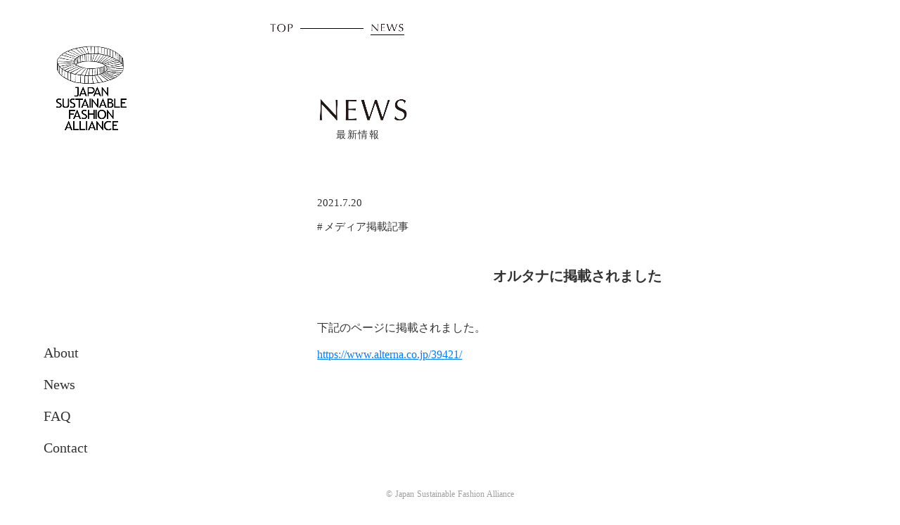

--- FILE ---
content_type: text/html;charset=utf-8
request_url: https://jsfa.info/news/alterna-39421
body_size: 35066
content:
<!DOCTYPE html>
<html lang="ja">
<head><meta charset="utf-8">
<meta name="viewport" content="width=device-width, initial-scale=1">
<title> - JSFA｜ジャパンサステナブルファッションアライアンス</title>
<link rel="preconnect" href="https://fonts.gstatic.com" crossorigin>
<meta name="generator" content="Studio.Design">
<meta name="robots" content="all">
<meta property="og:site_name" content="JSFA | ジャパンサステナブルファッションアライアンス">
<meta property="og:title" content=" - JSFA｜ジャパンサステナブルファッションアライアンス">
<meta property="og:image" content="https://storage.googleapis.com/production-os-assets/assets/02b86414-dcc5-4c5b-98ca-da4d32f06f37">
<meta property="og:description" content="ジャパンサステナブルファッションアライアンス（JSFA）は、 各企業においてサステナブル・ファッションに向けた取組が進められている中、 個社では解決が難しい課題に対して、共同で解決策を導き出していくための企業連携プラットフォームです。">
<meta property="og:type" content="website">
<meta name="description" content="ジャパンサステナブルファッションアライアンス（JSFA）は、 各企業においてサステナブル・ファッションに向けた取組が進められている中、 個社では解決が難しい課題に対して、共同で解決策を導き出していくための企業連携プラットフォームです。">
<meta property="twitter:card" content="summary_large_image">
<meta property="twitter:image" content="https://storage.googleapis.com/production-os-assets/assets/02b86414-dcc5-4c5b-98ca-da4d32f06f37">
<meta name="apple-mobile-web-app-title" content=" - JSFA｜ジャパンサステナブルファッションアライアンス">
<meta name="format-detection" content="telephone=no,email=no,address=no">
<meta name="chrome" content="nointentdetection">
<meta property="og:url" content="/news/alterna-39421">
<link rel="icon" type="image/png" href="https://storage.googleapis.com/production-os-assets/assets/c7196d82-ac9b-4926-a488-ad7d6312ab6e" data-hid="2c9d455">
<link rel="apple-touch-icon" type="image/png" href="https://storage.googleapis.com/production-os-assets/assets/c7196d82-ac9b-4926-a488-ad7d6312ab6e" data-hid="74ef90c">
<script id="ld-json" type="application/ld+json">{
  "@context": "http://schema.org",
  "@type": "Article",
  "headline": "オルタナに掲載されました",
  "author": {
    "@type": "Person",
    "name": "JSFA",
    "url": "https://jsfa.info/"
  },
  "datePublished": "2021-07-20",
  "image": "",
  "articleSection": [],
  "articleBody": "下記のページに掲載されました。https://www.alterna.co.jp/39421/",
  "url": "/news/alterna-39421",
  "publisher": {
    "@type": "Organization",
    "name": "JSFA"
  }
}</script><link rel="modulepreload" as="script" crossorigin href="/_nuxt/entry.c33efc46.js"><link rel="preload" as="style" href="/_nuxt/entry.4bab7537.css"><link rel="prefetch" as="image" type="image/svg+xml" href="/_nuxt/close_circle.c7480f3c.svg"><link rel="prefetch" as="image" type="image/svg+xml" href="/_nuxt/round_check.0ebac23f.svg"><link rel="prefetch" as="script" crossorigin href="/_nuxt/LottieRenderer.7a046306.js"><link rel="prefetch" as="script" crossorigin href="/_nuxt/error-404.767318fd.js"><link rel="prefetch" as="script" crossorigin href="/_nuxt/error-500.75638267.js"><link rel="stylesheet" href="/_nuxt/entry.4bab7537.css"><style>.page-enter-active{transition:.6s cubic-bezier(.4,.4,0,1)}.page-leave-active{transition:.3s cubic-bezier(.4,.4,0,1)}.page-enter-from,.page-leave-to{opacity:0}</style><style>:root{--rebranding-loading-bg:#e5e5e5;--rebranding-loading-bar:#222}</style><style>.app[data-v-d12de11f]{align-items:center;flex-direction:column;height:100%;justify-content:center;width:100%}.title[data-v-d12de11f]{font-size:34px;font-weight:300;letter-spacing:2.45px;line-height:30px;margin:30px}</style><style>.DynamicAnnouncer[data-v-cc1e3fda]{height:1px;margin:-1px;overflow:hidden;padding:0;position:absolute;width:1px;clip:rect(0,0,0,0);border-width:0;white-space:nowrap}</style><style>.TitleAnnouncer[data-v-1a8a037a]{height:1px;margin:-1px;overflow:hidden;padding:0;position:absolute;width:1px;clip:rect(0,0,0,0);border-width:0;white-space:nowrap}</style><style>.publish-studio-style[data-v-74fe0335]{transition:.4s cubic-bezier(.4,.4,0,1)}</style><style>.product-font-style[data-v-ed93fc7d]{transition:.4s cubic-bezier(.4,.4,0,1)}</style><style>/*! * Font Awesome Free 6.4.2 by @fontawesome - https://fontawesome.com * License - https://fontawesome.com/license/free (Icons: CC BY 4.0, Fonts: SIL OFL 1.1, Code: MIT License) * Copyright 2023 Fonticons, Inc. */.fa-brands,.fa-solid{-moz-osx-font-smoothing:grayscale;-webkit-font-smoothing:antialiased;--fa-display:inline-flex;align-items:center;display:var(--fa-display,inline-block);font-style:normal;font-variant:normal;justify-content:center;line-height:1;text-rendering:auto}.fa-solid{font-family:Font Awesome\ 6 Free;font-weight:900}.fa-brands{font-family:Font Awesome\ 6 Brands;font-weight:400}:host,:root{--fa-style-family-classic:"Font Awesome 6 Free";--fa-font-solid:normal 900 1em/1 "Font Awesome 6 Free";--fa-style-family-brands:"Font Awesome 6 Brands";--fa-font-brands:normal 400 1em/1 "Font Awesome 6 Brands"}@font-face{font-display:block;font-family:Font Awesome\ 6 Free;font-style:normal;font-weight:900;src:url(https://storage.googleapis.com/production-os-assets/assets/fontawesome/1629704621943/6.4.2/webfonts/fa-solid-900.woff2) format("woff2"),url(https://storage.googleapis.com/production-os-assets/assets/fontawesome/1629704621943/6.4.2/webfonts/fa-solid-900.ttf) format("truetype")}@font-face{font-display:block;font-family:Font Awesome\ 6 Brands;font-style:normal;font-weight:400;src:url(https://storage.googleapis.com/production-os-assets/assets/fontawesome/1629704621943/6.4.2/webfonts/fa-brands-400.woff2) format("woff2"),url(https://storage.googleapis.com/production-os-assets/assets/fontawesome/1629704621943/6.4.2/webfonts/fa-brands-400.ttf) format("truetype")}</style><style>.spinner[data-v-36413753]{animation:loading-spin-36413753 1s linear infinite;height:16px;pointer-events:none;width:16px}.spinner[data-v-36413753]:before{border-bottom:2px solid transparent;border-right:2px solid transparent;border-color:transparent currentcolor currentcolor transparent;border-style:solid;border-width:2px;opacity:.2}.spinner[data-v-36413753]:after,.spinner[data-v-36413753]:before{border-radius:50%;box-sizing:border-box;content:"";height:100%;position:absolute;width:100%}.spinner[data-v-36413753]:after{border-left:2px solid transparent;border-top:2px solid transparent;border-color:currentcolor transparent transparent currentcolor;border-style:solid;border-width:2px;opacity:1}@keyframes loading-spin-36413753{0%{transform:rotate(0deg)}to{transform:rotate(1turn)}}</style><style>@font-face{font-family:grandam;font-style:normal;font-weight:400;src:url(https://storage.googleapis.com/studio-front/fonts/grandam.ttf) format("truetype")}@font-face{font-family:Material Icons;font-style:normal;font-weight:400;src:url(https://storage.googleapis.com/production-os-assets/assets/material-icons/1629704621943/MaterialIcons-Regular.eot);src:local("Material Icons"),local("MaterialIcons-Regular"),url(https://storage.googleapis.com/production-os-assets/assets/material-icons/1629704621943/MaterialIcons-Regular.woff2) format("woff2"),url(https://storage.googleapis.com/production-os-assets/assets/material-icons/1629704621943/MaterialIcons-Regular.woff) format("woff"),url(https://storage.googleapis.com/production-os-assets/assets/material-icons/1629704621943/MaterialIcons-Regular.ttf) format("truetype")}.StudioCanvas{display:flex;height:auto;min-height:100dvh}.StudioCanvas>.sd{min-height:100dvh;overflow:clip}a,abbr,address,article,aside,audio,b,blockquote,body,button,canvas,caption,cite,code,dd,del,details,dfn,div,dl,dt,em,fieldset,figcaption,figure,footer,form,h1,h2,h3,h4,h5,h6,header,hgroup,html,i,iframe,img,input,ins,kbd,label,legend,li,main,mark,menu,nav,object,ol,p,pre,q,samp,section,select,small,span,strong,sub,summary,sup,table,tbody,td,textarea,tfoot,th,thead,time,tr,ul,var,video{border:0;font-family:sans-serif;line-height:1;list-style:none;margin:0;padding:0;text-decoration:none;-webkit-font-smoothing:antialiased;-webkit-backface-visibility:hidden;box-sizing:border-box;color:#333;transition:.3s cubic-bezier(.4,.4,0,1);word-spacing:1px}a:focus:not(:focus-visible),button:focus:not(:focus-visible),summary:focus:not(:focus-visible){outline:none}nav ul{list-style:none}blockquote,q{quotes:none}blockquote:after,blockquote:before,q:after,q:before{content:none}a,button{background:transparent;font-size:100%;margin:0;padding:0;vertical-align:baseline}ins{text-decoration:none}ins,mark{background-color:#ff9;color:#000}mark{font-style:italic;font-weight:700}del{text-decoration:line-through}abbr[title],dfn[title]{border-bottom:1px dotted;cursor:help}table{border-collapse:collapse;border-spacing:0}hr{border:0;border-top:1px solid #ccc;display:block;height:1px;margin:1em 0;padding:0}input,select{vertical-align:middle}textarea{resize:none}.clearfix:after{clear:both;content:"";display:block}[slot=after] button{overflow-anchor:none}</style><style>.sd{flex-wrap:nowrap;max-width:100%;pointer-events:all;z-index:0;-webkit-overflow-scrolling:touch;align-content:center;align-items:center;display:flex;flex:none;flex-direction:column;position:relative}.sd::-webkit-scrollbar{display:none}.sd,.sd.richText *{transition-property:all,--g-angle,--g-color-0,--g-position-0,--g-color-1,--g-position-1,--g-color-2,--g-position-2,--g-color-3,--g-position-3,--g-color-4,--g-position-4,--g-color-5,--g-position-5,--g-color-6,--g-position-6,--g-color-7,--g-position-7,--g-color-8,--g-position-8,--g-color-9,--g-position-9,--g-color-10,--g-position-10,--g-color-11,--g-position-11}input.sd,textarea.sd{align-content:normal}.sd[tabindex]:focus{outline:none}.sd[tabindex]:focus-visible{outline:1px solid;outline-color:Highlight;outline-color:-webkit-focus-ring-color}input[type=email],input[type=tel],input[type=text],select,textarea{-webkit-appearance:none}select{cursor:pointer}.frame{display:block;overflow:hidden}.frame>iframe{height:100%;width:100%}.frame .formrun-embed>iframe:not(:first-child){display:none!important}.image{position:relative}.image:before{background-position:50%;background-size:cover;border-radius:inherit;content:"";height:100%;left:0;pointer-events:none;position:absolute;top:0;transition:inherit;width:100%;z-index:-2}.sd.file{cursor:pointer;flex-direction:row;outline:2px solid transparent;outline-offset:-1px;overflow-wrap:anywhere;word-break:break-word}.sd.file:focus-within{outline-color:Highlight;outline-color:-webkit-focus-ring-color}.file>input[type=file]{opacity:0;pointer-events:none;position:absolute}.sd.text,.sd:where(.icon){align-content:center;align-items:center;display:flex;flex-direction:row;justify-content:center;overflow:visible;overflow-wrap:anywhere;word-break:break-word}.sd:where(.icon.fa){display:inline-flex}.material-icons{align-items:center;display:inline-flex;font-family:Material Icons;font-size:24px;font-style:normal;font-weight:400;justify-content:center;letter-spacing:normal;line-height:1;text-transform:none;white-space:nowrap;word-wrap:normal;direction:ltr;text-rendering:optimizeLegibility;-webkit-font-smoothing:antialiased}.sd:where(.icon.material-symbols){align-items:center;display:flex;font-style:normal;font-variation-settings:"FILL" var(--symbol-fill,0),"wght" var(--symbol-weight,400);justify-content:center;min-height:1em;min-width:1em}.sd.material-symbols-outlined{font-family:Material Symbols Outlined}.sd.material-symbols-rounded{font-family:Material Symbols Rounded}.sd.material-symbols-sharp{font-family:Material Symbols Sharp}.sd.material-symbols-weight-100{--symbol-weight:100}.sd.material-symbols-weight-200{--symbol-weight:200}.sd.material-symbols-weight-300{--symbol-weight:300}.sd.material-symbols-weight-400{--symbol-weight:400}.sd.material-symbols-weight-500{--symbol-weight:500}.sd.material-symbols-weight-600{--symbol-weight:600}.sd.material-symbols-weight-700{--symbol-weight:700}.sd.material-symbols-fill{--symbol-fill:1}a,a.icon,a.text{-webkit-tap-highlight-color:rgba(0,0,0,.15)}.fixed{z-index:2}.sticky{z-index:1}.button{transition:.4s cubic-bezier(.4,.4,0,1)}.button,.link{cursor:pointer}.submitLoading{opacity:.5!important;pointer-events:none!important}.richText{display:block;word-break:break-word}.richText [data-thread],.richText a,.richText blockquote,.richText em,.richText h1,.richText h2,.richText h3,.richText h4,.richText li,.richText ol,.richText p,.richText p>code,.richText pre,.richText pre>code,.richText s,.richText strong,.richText table tbody,.richText table tbody tr,.richText table tbody tr>td,.richText table tbody tr>th,.richText u,.richText ul{backface-visibility:visible;color:inherit;font-family:inherit;font-size:inherit;font-style:inherit;font-weight:inherit;letter-spacing:inherit;line-height:inherit;text-align:inherit}.richText p{display:block;margin:10px 0}.richText>p{min-height:1em}.richText img,.richText video{height:auto;max-width:100%;vertical-align:bottom}.richText h1{display:block;font-size:3em;font-weight:700;margin:20px 0}.richText h2{font-size:2em}.richText h2,.richText h3{display:block;font-weight:700;margin:10px 0}.richText h3{font-size:1em}.richText h4,.richText h5{font-weight:600}.richText h4,.richText h5,.richText h6{display:block;font-size:1em;margin:10px 0}.richText h6{font-weight:500}.richText [data-type=table]{overflow-x:auto}.richText [data-type=table] p{white-space:pre-line;word-break:break-all}.richText table{border:1px solid #f2f2f2;border-collapse:collapse;border-spacing:unset;color:#1a1a1a;font-size:14px;line-height:1.4;margin:10px 0;table-layout:auto}.richText table tr th{background:hsla(0,0%,96%,.5)}.richText table tr td,.richText table tr th{border:1px solid #f2f2f2;max-width:240px;min-width:100px;padding:12px}.richText table tr td p,.richText table tr th p{margin:0}.richText blockquote{border-left:3px solid rgba(0,0,0,.15);font-style:italic;margin:10px 0;padding:10px 15px}.richText [data-type=embed_code]{margin:20px 0;position:relative}.richText [data-type=embed_code]>.height-adjuster>.wrapper{position:relative}.richText [data-type=embed_code]>.height-adjuster>.wrapper[style*=padding-top] iframe{height:100%;left:0;position:absolute;top:0;width:100%}.richText [data-type=embed_code][data-embed-sandbox=true]{display:block;overflow:hidden}.richText [data-type=embed_code][data-embed-code-type=instagram]>.height-adjuster>.wrapper[style*=padding-top]{padding-top:100%}.richText [data-type=embed_code][data-embed-code-type=instagram]>.height-adjuster>.wrapper[style*=padding-top] blockquote{height:100%;left:0;overflow:hidden;position:absolute;top:0;width:100%}.richText [data-type=embed_code][data-embed-code-type=codepen]>.height-adjuster>.wrapper{padding-top:50%}.richText [data-type=embed_code][data-embed-code-type=codepen]>.height-adjuster>.wrapper iframe{height:100%;left:0;position:absolute;top:0;width:100%}.richText [data-type=embed_code][data-embed-code-type=slideshare]>.height-adjuster>.wrapper{padding-top:56.25%}.richText [data-type=embed_code][data-embed-code-type=slideshare]>.height-adjuster>.wrapper iframe{height:100%;left:0;position:absolute;top:0;width:100%}.richText [data-type=embed_code][data-embed-code-type=speakerdeck]>.height-adjuster>.wrapper{padding-top:56.25%}.richText [data-type=embed_code][data-embed-code-type=speakerdeck]>.height-adjuster>.wrapper iframe{height:100%;left:0;position:absolute;top:0;width:100%}.richText [data-type=embed_code][data-embed-code-type=snapwidget]>.height-adjuster>.wrapper{padding-top:30%}.richText [data-type=embed_code][data-embed-code-type=snapwidget]>.height-adjuster>.wrapper iframe{height:100%;left:0;position:absolute;top:0;width:100%}.richText [data-type=embed_code][data-embed-code-type=firework]>.height-adjuster>.wrapper fw-embed-feed{-webkit-user-select:none;-moz-user-select:none;user-select:none}.richText [data-type=embed_code_empty]{display:none}.richText ul{margin:0 0 0 20px}.richText ul li{list-style:disc;margin:10px 0}.richText ul li p{margin:0}.richText ol{margin:0 0 0 20px}.richText ol li{list-style:decimal;margin:10px 0}.richText ol li p{margin:0}.richText hr{border-top:1px solid #ccc;margin:10px 0}.richText p>code{background:#eee;border:1px solid rgba(0,0,0,.1);border-radius:6px;display:inline;margin:2px;padding:0 5px}.richText pre{background:#eee;border-radius:6px;font-family:Menlo,Monaco,Courier New,monospace;margin:20px 0;padding:25px 35px;white-space:pre-wrap}.richText pre code{border:none;padding:0}.richText strong{color:inherit;display:inline;font-family:inherit;font-weight:900}.richText em{font-style:italic}.richText a,.richText u{text-decoration:underline}.richText a{color:#007cff;display:inline}.richText s{text-decoration:line-through}.richText [data-type=table_of_contents]{background-color:#f5f5f5;border-radius:2px;color:#616161;font-size:16px;list-style:none;margin:0;padding:24px 24px 8px;text-decoration:underline}.richText [data-type=table_of_contents] .toc_list{margin:0}.richText [data-type=table_of_contents] .toc_item{color:currentColor;font-size:inherit!important;font-weight:inherit;list-style:none}.richText [data-type=table_of_contents] .toc_item>a{border:none;color:currentColor;font-size:inherit!important;font-weight:inherit;text-decoration:none}.richText [data-type=table_of_contents] .toc_item>a:hover{opacity:.7}.richText [data-type=table_of_contents] .toc_item--1{margin:0 0 16px}.richText [data-type=table_of_contents] .toc_item--2{margin:0 0 16px;padding-left:2rem}.richText [data-type=table_of_contents] .toc_item--3{margin:0 0 16px;padding-left:4rem}.sd.section{align-content:center!important;align-items:center!important;flex-direction:column!important;flex-wrap:nowrap!important;height:auto!important;max-width:100%!important;padding:0!important;width:100%!important}.sd.section-inner{position:static!important}@property --g-angle{syntax:"<angle>";inherits:false;initial-value:180deg}@property --g-color-0{syntax:"<color>";inherits:false;initial-value:transparent}@property --g-position-0{syntax:"<percentage>";inherits:false;initial-value:.01%}@property --g-color-1{syntax:"<color>";inherits:false;initial-value:transparent}@property --g-position-1{syntax:"<percentage>";inherits:false;initial-value:100%}@property --g-color-2{syntax:"<color>";inherits:false;initial-value:transparent}@property --g-position-2{syntax:"<percentage>";inherits:false;initial-value:100%}@property --g-color-3{syntax:"<color>";inherits:false;initial-value:transparent}@property --g-position-3{syntax:"<percentage>";inherits:false;initial-value:100%}@property --g-color-4{syntax:"<color>";inherits:false;initial-value:transparent}@property --g-position-4{syntax:"<percentage>";inherits:false;initial-value:100%}@property --g-color-5{syntax:"<color>";inherits:false;initial-value:transparent}@property --g-position-5{syntax:"<percentage>";inherits:false;initial-value:100%}@property --g-color-6{syntax:"<color>";inherits:false;initial-value:transparent}@property --g-position-6{syntax:"<percentage>";inherits:false;initial-value:100%}@property --g-color-7{syntax:"<color>";inherits:false;initial-value:transparent}@property --g-position-7{syntax:"<percentage>";inherits:false;initial-value:100%}@property --g-color-8{syntax:"<color>";inherits:false;initial-value:transparent}@property --g-position-8{syntax:"<percentage>";inherits:false;initial-value:100%}@property --g-color-9{syntax:"<color>";inherits:false;initial-value:transparent}@property --g-position-9{syntax:"<percentage>";inherits:false;initial-value:100%}@property --g-color-10{syntax:"<color>";inherits:false;initial-value:transparent}@property --g-position-10{syntax:"<percentage>";inherits:false;initial-value:100%}@property --g-color-11{syntax:"<color>";inherits:false;initial-value:transparent}@property --g-position-11{syntax:"<percentage>";inherits:false;initial-value:100%}</style><style>.snackbar[data-v-e23c1c77]{align-items:center;background:#fff;border:1px solid #ededed;border-radius:6px;box-shadow:0 16px 48px -8px rgba(0,0,0,.08),0 10px 25px -5px rgba(0,0,0,.11);display:flex;flex-direction:row;gap:8px;justify-content:space-between;left:50%;max-width:90vw;padding:16px 20px;position:fixed;top:32px;transform:translateX(-50%);-webkit-user-select:none;-moz-user-select:none;user-select:none;width:480px;z-index:9999}.snackbar.v-enter-active[data-v-e23c1c77],.snackbar.v-leave-active[data-v-e23c1c77]{transition:.4s cubic-bezier(.4,.4,0,1)}.snackbar.v-enter-from[data-v-e23c1c77],.snackbar.v-leave-to[data-v-e23c1c77]{opacity:0;transform:translate(-50%,-10px)}.snackbar .convey[data-v-e23c1c77]{align-items:center;display:flex;flex-direction:row;gap:8px;padding:0}.snackbar .convey .icon[data-v-e23c1c77]{background-position:50%;background-repeat:no-repeat;flex-shrink:0;height:24px;width:24px}.snackbar .convey .message[data-v-e23c1c77]{font-size:14px;font-style:normal;font-weight:400;line-height:20px;white-space:pre-line}.snackbar .convey.error .icon[data-v-e23c1c77]{background-image:url(/_nuxt/close_circle.c7480f3c.svg)}.snackbar .convey.error .message[data-v-e23c1c77]{color:#f84f65}.snackbar .convey.success .icon[data-v-e23c1c77]{background-image:url(/_nuxt/round_check.0ebac23f.svg)}.snackbar .convey.success .message[data-v-e23c1c77]{color:#111}.snackbar .button[data-v-e23c1c77]{align-items:center;border-radius:40px;color:#4b9cfb;display:flex;flex-shrink:0;font-family:Inter;font-size:12px;font-style:normal;font-weight:700;justify-content:center;line-height:16px;padding:4px 8px}.snackbar .button[data-v-e23c1c77]:hover{background:#f5f5f5}</style><style>a[data-v-757b86f2]{align-items:center;border-radius:4px;bottom:20px;height:20px;justify-content:center;left:20px;perspective:300px;position:fixed;transition:0s linear;width:84px;z-index:2000}@media (hover:hover){a[data-v-757b86f2]{transition:.4s cubic-bezier(.4,.4,0,1);will-change:width,height}a[data-v-757b86f2]:hover{height:32px;width:200px}}[data-v-757b86f2] .custom-fill path{fill:var(--03ccd9fe)}.fade-enter-active[data-v-757b86f2],.fade-leave-active[data-v-757b86f2]{position:absolute;transform:translateZ(0);transition:opacity .3s cubic-bezier(.4,.4,0,1);will-change:opacity,transform}.fade-enter-from[data-v-757b86f2],.fade-leave-to[data-v-757b86f2]{opacity:0}</style><style>.design-canvas__modal{height:100%;pointer-events:none;position:fixed;transition:none;width:100%;z-index:2}.design-canvas__modal:focus{outline:none}.design-canvas__modal.v-enter-active .studio-canvas,.design-canvas__modal.v-leave-active,.design-canvas__modal.v-leave-active .studio-canvas{transition:.4s cubic-bezier(.4,.4,0,1)}.design-canvas__modal.v-enter-active .studio-canvas *,.design-canvas__modal.v-leave-active .studio-canvas *{transition:none!important}.design-canvas__modal.isNone{transition:none}.design-canvas__modal .design-canvas__modal__base{height:100%;left:0;pointer-events:auto;position:fixed;top:0;transition:.4s cubic-bezier(.4,.4,0,1);width:100%;z-index:-1}.design-canvas__modal .studio-canvas{height:100%;pointer-events:none}.design-canvas__modal .studio-canvas>*{background:none!important;pointer-events:none}</style></head>
<body ><div id="__nuxt"><div><span></span><!----><!----></div></div><script type="application/json" id="__NUXT_DATA__" data-ssr="true">[["Reactive",1],{"data":2,"state":62,"_errors":63,"serverRendered":65,"path":66,"pinia":67},{"dynamicDatanews/alterna-39421":3},{"te55rfOf":4,"author":5,"h9YPiAD2":25,"body":26,"title":27,"slug":28,"tags":29,"_meta":46,"_filter":58,"id":61},"",{"bio":6,"avatar":7,"title":8,"slug":9,"_meta":10,"_filter":23,"id":24},"Japan Sustainable Fashion Alliance 事務局","https://storage.googleapis.com/studio-cms-assets/projects/rROn5R22WA/s-290x290_webp_654e1c55-b2a6-43a9-8231-382660fccf0a.png","JSFA","jsfa",{"project":11,"publishedAt":13,"createdAt":14,"order":15,"publishType":16,"schema":17,"uid":21,"updatedAt":22},{"id":12},"xKC4esQRzGq7wCcC8lmX",["Date","2022-04-06T11:28:08.000Z"],["Date","2022-02-14T06:55:11.000Z"],1,"draft",{"id":18,"key":19,"postType":20},"EZmHz1fFLI9gz0o9SADc","writers","user","E_Cj7wor",["Date","2022-04-03T09:26:28.000Z"],[],"EmAQgFIJtI2ZMCbJpAmU","javascript:window.open('https://www.alterna.co.jp/39421/');void(0);","\u003Cp data-uid=\"16XsYKFD\" data-time=\"1649349377287\">下記のページに掲載されました。\u003C/p>\u003Cp data-uid=\"dMBpiGDk\" data-time=\"1649349380805\">\u003Ca href=\"https://www.alterna.co.jp/39421/\" target=\"_blank\" data-has-link=\"true\" rel=\"noopener nofollow\">https://www.alterna.co.jp/39421/\u003C/a>\u003C/p>","オルタナに掲載されました","alterna-39421",[30],{"title":31,"slug":32,"_meta":33,"_filter":44,"id":45},"メディア掲載記事","media",{"project":34,"publishedAt":35,"createdAt":36,"order":37,"publishType":16,"schema":38,"uid":42,"updatedAt":43},{"id":12},["Date","2022-04-06T11:23:35.000Z"],["Date","2022-02-14T06:55:14.000Z"],2,{"id":39,"key":40,"postType":41},"FrBAOI7syDsTNgNAUUk3","tags","blank","jUgEq2o5",["Date","2022-04-03T09:16:30.000Z"],[],"pV8gq4aq6Tkx9ut2WUc9",{"project":47,"publishedAt":48,"createdAt":49,"order":50,"publishType":51,"schema":52,"uid":56,"updatedAt":57},{"id":12},["Date","2021-07-20T01:00:00.000Z"],["Date","2022-04-07T16:28:16.000Z"],161,"change",{"id":53,"key":54,"postType":55},"SbxA1IMrg6raWc5Z3Qi3","posts","post","XPS7NvUg",["Date","2024-06-10T23:27:25.000Z"],[59,60],"author:E_Cj7wor","tags:jUgEq2o5","v6SulVKJKl7e6k6zPyrA",{},{"dynamicDatanews/alterna-39421":64},null,true,"/news/alterna-39421",{"cmsContentStore":68,"indexStore":72,"projectStore":75,"productStore":94,"pageHeadStore":262},{"listContentsMap":69,"contentMap":70},["Map"],["Map",71,3],"posts/alterna-39421",{"routeType":73,"host":74},"publish","jsfa.info",{"project":76},{"id":77,"name":78,"type":79,"customDomain":4,"iconImage":4,"coverImage":80,"displayBadge":81,"integrations":82,"snapshot_path":92,"snapshot_id":93,"recaptchaSiteKey":-1},"rROn5R22WA","JSFA｜ジャパンサステナブルファッションアライアンス","web","https://storage.googleapis.com/production-os-assets/assets/8649432a-1b93-476a-b517-e94f9270372f",false,[83,86,89],{"integration_name":84,"code":85},"google-analytics","G-B6VCQK925M",{"integration_name":87,"code":88},"google-tag-manager","GTM-TLTZVKW",{"integration_name":90,"code":91},"typesquare","unused","https://storage.googleapis.com/studio-publish/projects/rROn5R22WA/xqgEYQzBW1/","xqgEYQzBW1",{"product":95,"isLoaded":65,"selectedModalIds":259,"redirectPage":64,"isInitializedRSS":81,"pageViewMap":260,"symbolViewMap":261},{"breakPoints":96,"colors":106,"fonts":107,"head":156,"info":163,"pages":170,"resources":232,"symbols":235,"style":240,"styleVars":242,"enablePassword":81,"classes":256,"publishedUid":258},[97,100,103],{"maxWidth":98,"name":99},540,"mobile",{"maxWidth":101,"name":102},840,"tablet",{"maxWidth":104,"name":105},1140,"small",[],[108,125,135,147,152],{"family":109,"subsets":110,"variants":113,"vendor":124},"Lato",[111,112],"latin","latin-ext",[114,115,116,117,118,119,120,121,122,123],"100","100italic","300","300italic","regular","italic","700","700italic","900","900italic","google",{"family":126,"subsets":127,"variants":134,"vendor":124},"Noto Sans",[128,129,130,131,132,111,112,133],"cyrillic","cyrillic-ext","devanagari","greek","greek-ext","vietnamese",[118,119,120,121],{"family":136,"subsets":137,"variants":138,"vendor":124},"Montserrat",[128,129,111,112,133],[114,115,139,140,116,117,118,119,141,142,143,144,120,121,145,146,122,123],"200","200italic","500","500italic","600","600italic","800","800italic",{"family":148,"subsets":149,"variants":151,"vendor":124},"Noto Sans JP",[150,111],"japanese",[114,116,118,141,120,122],{"family":153,"subsets":154,"variants":155,"vendor":124},"Roboto",[128,129,131,132,111,112,133],[114,115,116,117,118,119,141,142,120,121,122,123],{"favicon":157,"lang":158,"meta":159,"title":162},"https://storage.googleapis.com/production-os-assets/assets/c7196d82-ac9b-4926-a488-ad7d6312ab6e","ja",{"description":160,"og:image":161},"ジャパンサステナブルファッションアライアンス（JSFA）は、 各企業においてサステナブル・ファッションに向けた取組が進められている中、 個社では解決が難しい課題に対して、共同で解決策を導き出していくための企業連携プラットフォームです。","https://storage.googleapis.com/production-os-assets/assets/02b86414-dcc5-4c5b-98ca-da4d32f06f37","JSFA | ジャパンサステナブルファッションアライアンス",{"baseWidth":164,"created_at":165,"screen":166,"type":79,"updated_at":168,"version":169},1280,1518591100346,{"baseWidth":164,"height":167,"isAutoHeight":81,"width":164,"workingState":81},600,1518792996878,"4.1.9",[171,186,190,198,203,207,211,215,225],{"head":172,"id":176,"position":177,"type":179,"uuid":180,"symbolIds":181},{"favicon":4,"lang":158,"ldJson":173,"meta":174,"title":162},"{\n  \"@context\": \"http://schema.org\",\n  \"@type\": \"Article\",\n  \"headline\": \"JSFA | ジャパンサステナブルファッションアライアンス\",\n  \"author\": {\n    \"@type\": \"Person\",\n    \"name\": \"JSFA\",\n    \"url\": \"https://jsfa.info/\"\n  },\n  \"datePublished\": \"2023-12-14\",\n  \"image\": \"https://storage.googleapis.com/production-os-assets/assets/cb653408-a015-4480-828c-c7537f0dfd01\",\n  \"articleSection\": [\"headline-1\", \"headline-2\"],\n  \"articleBody\": \"ジャパンサステナブルファッションアライアンス（JSFA）は、 各企業においてサステナブル・ファッションに向けた取組が進められている中、 個社では解決が難しい課題に対して、共同で解決策を導き出していくための企業連携プラットフォームです。\",\n  \"url\": \"https://jsfa.info/\",\n  \"publisher\": {\n    \"@type\": \"Organization\",\n    \"name\": \"JSFA\"\n  }\n}",{"description":160,"og:image":175},"https://storage.googleapis.com/production-os-assets/assets/cb653408-a015-4480-828c-c7537f0dfd01","/",{"x":178,"y":178},0,"page","88cfe5f0-1e6a-433c-83e4-93b279cd5323",[182,183,184,185],"486918f9-a818-4cc9-81e5-f353ecb38b72","06a949d8-c634-4998-b6d9-a296d61654c0","23b8aad1-2c7f-46a0-b7e8-40ed88f6ab1c","015d1d9c-c980-485b-8b34-f151f6abb6a6",{"id":187,"type":179,"uuid":188,"symbolIds":189},"pin-movie","6af7950d-387c-42d2-bb64-d3ca94fd0d69",[182,183,184,185],{"head":191,"id":194,"position":195,"type":179,"uuid":196,"symbolIds":197},{"meta":192,"title":193},{"description":4,"og:image":4},"NEWS - JSFA｜ジャパンサステナブルファッションアライアンス","news",{"x":178,"y":178},"b823b25d-c545-4247-bf25-3313ef90cbda",[182,184,183,185],{"id":199,"responsive":65,"type":200,"uuid":201,"symbolIds":202},"2","modal","91482f8c-ccae-4265-b323-5dc36f8264ca",[],{"id":204,"responsive":65,"type":200,"uuid":205,"symbolIds":206},"2-1","e5b3bc83-4b94-4e13-b643-7a2c56d95a9a",[],{"id":208,"responsive":65,"type":200,"uuid":209,"symbolIds":210},"2-1-2","4fb50046-99f3-4367-b282-5012d987e85e",[],{"id":212,"responsive":65,"type":200,"uuid":213,"symbolIds":214},"2-1-1","b7ec06d0-1dd3-44f4-8d3d-3206d2e15119",[],{"cmsRequest":216,"head":218,"id":222,"type":179,"uuid":223,"symbolIds":224},{"contentSlug":217,"schemaKey":54},"{{$route.params.slug}}",{"ldJson":219,"meta":220,"title":221},"{\n  \"@context\": \"http://schema.org\",\n  \"@type\": \"Article\",\n  \"headline\": \"{{title}}\",\n  \"author\": {\n    \"@type\": \"Person\",\n    \"name\": \"JSFA\",\n    \"url\": \"https://jsfa.info/\"\n  },\n  \"datePublished\": \"{{$fn.formatDate(_meta.publishedAt,'YYYY-MM-DD')}}\",\n  \"image\": \"{{cover}}\",\n  \"articleSection\": {{$fn.extractHeadline(body)}},\n  \"articleBody\": \"{{$fn.stripTags(body)}}\",\n  \"url\": \"{{$url}}\",\n  \"publisher\": {\n    \"@type\": \"Organization\",\n    \"name\": \"JSFA\"\n  }\n}",{"description":4},"{{{{title}} - JSFA｜ジャパンサステナブルファッションアライアンス","news/:slug","cf5b7673-0c66-4ac0-9e87-4f159fa6c72c",[182,184,183,185],{"cmsRequest":226,"head":227,"id":229,"type":179,"uuid":230,"symbolIds":231},{"contentSlug":217,"schemaKey":40},{"ldJson":228},"{\n  \"@context\": \"http://schema.org\",\n  \"@type\": \"Article\",\n  \"headline\": \"{{title}}\",\n  \"author\": {\n    \"@type\": \"Person\",\n    \"name\": \"JSFA\",\n    \"url\": \"https://jsfa.info/\"\n  },\n  \"datePublished\": \"{{$fn.formatDate(_meta.publishedAt,'YYYY-MM-DD')}}\",\n  \"image\": \"https://storage.googleapis.com/production-os-assets/assets/02b86414-dcc5-4c5b-98ca-da4d32f06f37\",\n  \"articleSection\": [\"headline-1\", \"headline-2\"],\n  \"articleBody\": \"ジャパンサステナブルファッションアライアンス（JSFA）は、 各企業においてサステナブル・ファッションに向けた取組が進められている中、 個社では解決が難しい課題に対して、共同で解決策を導き出していくための企業連携プラットフォームです。\",\n  \"url\": \"{{$url}}\",\n  \"publisher\": {\n    \"@type\": \"Organization\",\n    \"name\": \"JSFA\"\n  }\n}","tags/:slug","5edca636-010c-4671-b42d-1d5c884817e4",[],{"rssList":233,"apiList":234,"cmsProjectId":12},[],[],[236,237,238,239],{"uuid":185},{"uuid":184},{"uuid":183},{"uuid":182},{"fontFamily":241},[],{"fontFamily":243},[244,246,249,251,254],{"key":245,"name":4,"value":109},"c898fda5",{"key":247,"name":4,"value":248},"6e9dfd14","'Noto Sans'",{"key":250,"name":4,"value":136},"e7bfd1f5",{"key":252,"name":4,"value":253},"f6aa5d4c","'Noto Sans JP'",{"key":255,"name":4,"value":153},"86854cd7",{"typography":257},[],"20260120103922",[],{},["Map"],{"googleFontMap":263,"typesquareLoaded":81,"hasCustomFont":81,"materialSymbols":264},["Map"],[]]</script><script>window.__NUXT__={};window.__NUXT__.config={public:{apiBaseUrl:"https://api.studiodesignapp.com/api",cmsApiBaseUrl:"https://api.cms.studiodesignapp.com",previewBaseUrl:"https://preview.studio.site",facebookAppId:"569471266584583",firebaseApiKey:"AIzaSyBkjSUz89vvvl35U-EErvfHXLhsDakoNNg",firebaseProjectId:"studio-7e371",firebaseAuthDomain:"studio-7e371.firebaseapp.com",firebaseDatabaseURL:"https://studio-7e371.firebaseio.com",firebaseStorageBucket:"studio-7e371.appspot.com",firebaseMessagingSenderId:"373326844567",firebaseAppId:"1:389988806345:web:db757f2db74be8b3",studioDomain:".studio.site",studioPublishUrl:"https://storage.googleapis.com/studio-publish",studioPublishIndexUrl:"https://storage.googleapis.com/studio-publish-index",rssApiPath:"https://rss.studiodesignapp.com/rssConverter",embedSandboxDomain:".studioiframesandbox.com",apiProxyUrl:"https://studio-api-proxy-rajzgb4wwq-an.a.run.app",proxyApiBaseUrl:"",isDev:false,fontsApiBaseUrl:"https://fonts.studio.design",jwtCookieName:"jwt_token"},app:{baseURL:"/",buildAssetsDir:"/_nuxt/",cdnURL:""}}</script><script type="module" src="/_nuxt/entry.c33efc46.js" crossorigin></script></body>
</html>

--- FILE ---
content_type: text/plain; charset=utf-8
request_url: https://analytics.studiodesignapp.com/event
body_size: -226
content:
Message published: 18026989185741783